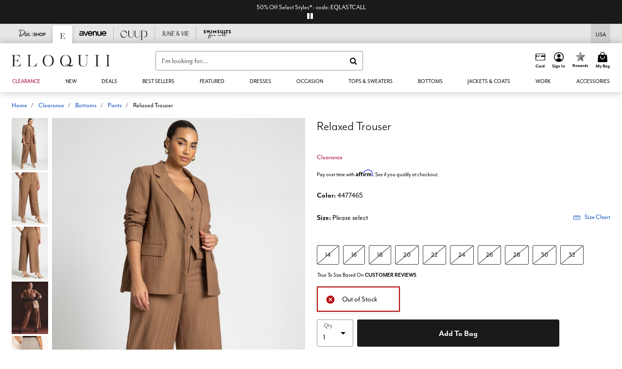

--- FILE ---
content_type: text/javascript; charset=utf-8
request_url: https://p.cquotient.com/pebble?tla=bbkt-oss&activityType=viewPage&callback=CQuotient._act_callback0&cookieId=ac3oxq5i4adppivtp2jwqfaGC7&realm=BBKT&siteId=oss&instanceType=prd&referrer=&currentLocation=https%3A%2F%2Fwww.eloquii.com%2Fproducts%2Frelaxed-trouser%2F1084554.html%3Fcgid%3DZQ_Workwear%26hqp%3Dhclr&ls=true&_=1768665209784&v=v3.1.3&fbPixelId=__UNKNOWN__&json=%7B%22cookieId%22%3A%22ac3oxq5i4adppivtp2jwqfaGC7%22%2C%22realm%22%3A%22BBKT%22%2C%22siteId%22%3A%22oss%22%2C%22instanceType%22%3A%22prd%22%2C%22referrer%22%3A%22%22%2C%22currentLocation%22%3A%22https%3A%2F%2Fwww.eloquii.com%2Fproducts%2Frelaxed-trouser%2F1084554.html%3Fcgid%3DZQ_Workwear%26hqp%3Dhclr%22%2C%22ls%22%3Atrue%2C%22_%22%3A1768665209784%2C%22v%22%3A%22v3.1.3%22%2C%22fbPixelId%22%3A%22__UNKNOWN__%22%7D
body_size: 268
content:
/**/ typeof CQuotient._act_callback0 === 'function' && CQuotient._act_callback0([{"k":"__cq_uuid","v":"ac3oxq5i4adppivtp2jwqfaGC7","m":34128000},{"k":"__cq_seg","v":"0~0.00!1~0.00!2~0.00!3~0.00!4~0.00!5~0.00!6~0.00!7~0.00!8~0.00!9~0.00","m":2592000}]);